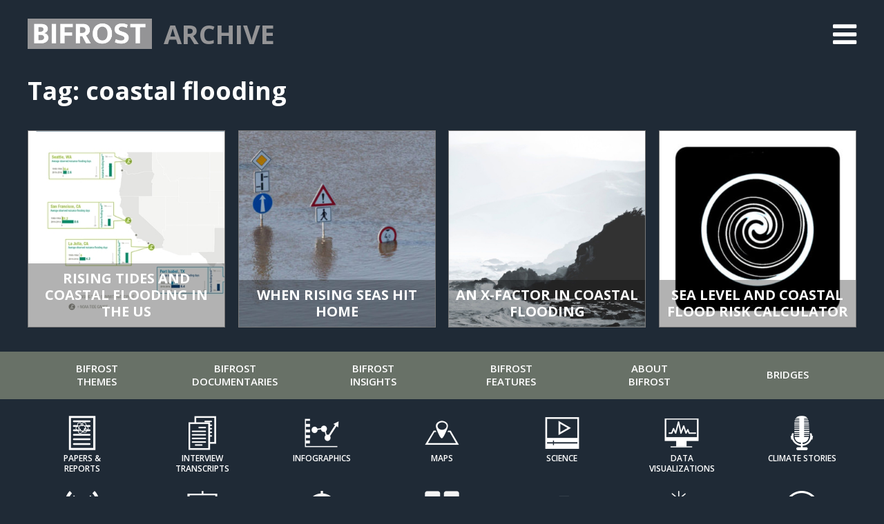

--- FILE ---
content_type: text/html; charset=UTF-8
request_url: https://bifrostonline.org/tag/coastal-flooding/
body_size: 6697
content:
<!DOCTYPE html>
<html lang="en-US">
<head>
<meta charset="UTF-8">
<meta name="viewport" content="width=device-width, initial-scale=1">
<link rel="profile" href="http://gmpg.org/xfn/11">
<title>coastal flooding &#8211; Bifrost</title>
<meta name='robots' content='max-image-preview:large' />
	<style>img:is([sizes="auto" i], [sizes^="auto," i]) { contain-intrinsic-size: 3000px 1500px }</style>
	<link rel='dns-prefetch' href='//cdnjs.cloudflare.com' />
<link rel='dns-prefetch' href='//fonts.googleapis.com' />
<link rel='dns-prefetch' href='//maxcdn.bootstrapcdn.com' />
<link rel="alternate" type="application/rss+xml" title="Bifrost &raquo; Feed" href="https://bifrostonline.org/feed/" />
<link rel="alternate" type="application/rss+xml" title="Bifrost &raquo; Comments Feed" href="https://bifrostonline.org/comments/feed/" />
<link rel="alternate" type="application/rss+xml" title="Bifrost &raquo; coastal flooding Tag Feed" href="https://bifrostonline.org/tag/coastal-flooding/feed/" />
<script type="text/javascript">
/* <![CDATA[ */
window._wpemojiSettings = {"baseUrl":"https:\/\/s.w.org\/images\/core\/emoji\/16.0.1\/72x72\/","ext":".png","svgUrl":"https:\/\/s.w.org\/images\/core\/emoji\/16.0.1\/svg\/","svgExt":".svg","source":{"concatemoji":"https:\/\/bifrostonline.org\/wp-includes\/js\/wp-emoji-release.min.js?ver=6.8.3"}};
/*! This file is auto-generated */
!function(s,n){var o,i,e;function c(e){try{var t={supportTests:e,timestamp:(new Date).valueOf()};sessionStorage.setItem(o,JSON.stringify(t))}catch(e){}}function p(e,t,n){e.clearRect(0,0,e.canvas.width,e.canvas.height),e.fillText(t,0,0);var t=new Uint32Array(e.getImageData(0,0,e.canvas.width,e.canvas.height).data),a=(e.clearRect(0,0,e.canvas.width,e.canvas.height),e.fillText(n,0,0),new Uint32Array(e.getImageData(0,0,e.canvas.width,e.canvas.height).data));return t.every(function(e,t){return e===a[t]})}function u(e,t){e.clearRect(0,0,e.canvas.width,e.canvas.height),e.fillText(t,0,0);for(var n=e.getImageData(16,16,1,1),a=0;a<n.data.length;a++)if(0!==n.data[a])return!1;return!0}function f(e,t,n,a){switch(t){case"flag":return n(e,"\ud83c\udff3\ufe0f\u200d\u26a7\ufe0f","\ud83c\udff3\ufe0f\u200b\u26a7\ufe0f")?!1:!n(e,"\ud83c\udde8\ud83c\uddf6","\ud83c\udde8\u200b\ud83c\uddf6")&&!n(e,"\ud83c\udff4\udb40\udc67\udb40\udc62\udb40\udc65\udb40\udc6e\udb40\udc67\udb40\udc7f","\ud83c\udff4\u200b\udb40\udc67\u200b\udb40\udc62\u200b\udb40\udc65\u200b\udb40\udc6e\u200b\udb40\udc67\u200b\udb40\udc7f");case"emoji":return!a(e,"\ud83e\udedf")}return!1}function g(e,t,n,a){var r="undefined"!=typeof WorkerGlobalScope&&self instanceof WorkerGlobalScope?new OffscreenCanvas(300,150):s.createElement("canvas"),o=r.getContext("2d",{willReadFrequently:!0}),i=(o.textBaseline="top",o.font="600 32px Arial",{});return e.forEach(function(e){i[e]=t(o,e,n,a)}),i}function t(e){var t=s.createElement("script");t.src=e,t.defer=!0,s.head.appendChild(t)}"undefined"!=typeof Promise&&(o="wpEmojiSettingsSupports",i=["flag","emoji"],n.supports={everything:!0,everythingExceptFlag:!0},e=new Promise(function(e){s.addEventListener("DOMContentLoaded",e,{once:!0})}),new Promise(function(t){var n=function(){try{var e=JSON.parse(sessionStorage.getItem(o));if("object"==typeof e&&"number"==typeof e.timestamp&&(new Date).valueOf()<e.timestamp+604800&&"object"==typeof e.supportTests)return e.supportTests}catch(e){}return null}();if(!n){if("undefined"!=typeof Worker&&"undefined"!=typeof OffscreenCanvas&&"undefined"!=typeof URL&&URL.createObjectURL&&"undefined"!=typeof Blob)try{var e="postMessage("+g.toString()+"("+[JSON.stringify(i),f.toString(),p.toString(),u.toString()].join(",")+"));",a=new Blob([e],{type:"text/javascript"}),r=new Worker(URL.createObjectURL(a),{name:"wpTestEmojiSupports"});return void(r.onmessage=function(e){c(n=e.data),r.terminate(),t(n)})}catch(e){}c(n=g(i,f,p,u))}t(n)}).then(function(e){for(var t in e)n.supports[t]=e[t],n.supports.everything=n.supports.everything&&n.supports[t],"flag"!==t&&(n.supports.everythingExceptFlag=n.supports.everythingExceptFlag&&n.supports[t]);n.supports.everythingExceptFlag=n.supports.everythingExceptFlag&&!n.supports.flag,n.DOMReady=!1,n.readyCallback=function(){n.DOMReady=!0}}).then(function(){return e}).then(function(){var e;n.supports.everything||(n.readyCallback(),(e=n.source||{}).concatemoji?t(e.concatemoji):e.wpemoji&&e.twemoji&&(t(e.twemoji),t(e.wpemoji)))}))}((window,document),window._wpemojiSettings);
/* ]]> */
</script>
<style id='wp-emoji-styles-inline-css' type='text/css'>

	img.wp-smiley, img.emoji {
		display: inline !important;
		border: none !important;
		box-shadow: none !important;
		height: 1em !important;
		width: 1em !important;
		margin: 0 0.07em !important;
		vertical-align: -0.1em !important;
		background: none !important;
		padding: 0 !important;
	}
</style>
<link rel='stylesheet' id='wp-block-library-css' href='https://bifrostonline.org/wp-includes/css/dist/block-library/style.min.css?ver=6.8.3' type='text/css' media='all' />
<style id='classic-theme-styles-inline-css' type='text/css'>
/*! This file is auto-generated */
.wp-block-button__link{color:#fff;background-color:#32373c;border-radius:9999px;box-shadow:none;text-decoration:none;padding:calc(.667em + 2px) calc(1.333em + 2px);font-size:1.125em}.wp-block-file__button{background:#32373c;color:#fff;text-decoration:none}
</style>
<style id='global-styles-inline-css' type='text/css'>
:root{--wp--preset--aspect-ratio--square: 1;--wp--preset--aspect-ratio--4-3: 4/3;--wp--preset--aspect-ratio--3-4: 3/4;--wp--preset--aspect-ratio--3-2: 3/2;--wp--preset--aspect-ratio--2-3: 2/3;--wp--preset--aspect-ratio--16-9: 16/9;--wp--preset--aspect-ratio--9-16: 9/16;--wp--preset--color--black: #000000;--wp--preset--color--cyan-bluish-gray: #abb8c3;--wp--preset--color--white: #ffffff;--wp--preset--color--pale-pink: #f78da7;--wp--preset--color--vivid-red: #cf2e2e;--wp--preset--color--luminous-vivid-orange: #ff6900;--wp--preset--color--luminous-vivid-amber: #fcb900;--wp--preset--color--light-green-cyan: #7bdcb5;--wp--preset--color--vivid-green-cyan: #00d084;--wp--preset--color--pale-cyan-blue: #8ed1fc;--wp--preset--color--vivid-cyan-blue: #0693e3;--wp--preset--color--vivid-purple: #9b51e0;--wp--preset--gradient--vivid-cyan-blue-to-vivid-purple: linear-gradient(135deg,rgba(6,147,227,1) 0%,rgb(155,81,224) 100%);--wp--preset--gradient--light-green-cyan-to-vivid-green-cyan: linear-gradient(135deg,rgb(122,220,180) 0%,rgb(0,208,130) 100%);--wp--preset--gradient--luminous-vivid-amber-to-luminous-vivid-orange: linear-gradient(135deg,rgba(252,185,0,1) 0%,rgba(255,105,0,1) 100%);--wp--preset--gradient--luminous-vivid-orange-to-vivid-red: linear-gradient(135deg,rgba(255,105,0,1) 0%,rgb(207,46,46) 100%);--wp--preset--gradient--very-light-gray-to-cyan-bluish-gray: linear-gradient(135deg,rgb(238,238,238) 0%,rgb(169,184,195) 100%);--wp--preset--gradient--cool-to-warm-spectrum: linear-gradient(135deg,rgb(74,234,220) 0%,rgb(151,120,209) 20%,rgb(207,42,186) 40%,rgb(238,44,130) 60%,rgb(251,105,98) 80%,rgb(254,248,76) 100%);--wp--preset--gradient--blush-light-purple: linear-gradient(135deg,rgb(255,206,236) 0%,rgb(152,150,240) 100%);--wp--preset--gradient--blush-bordeaux: linear-gradient(135deg,rgb(254,205,165) 0%,rgb(254,45,45) 50%,rgb(107,0,62) 100%);--wp--preset--gradient--luminous-dusk: linear-gradient(135deg,rgb(255,203,112) 0%,rgb(199,81,192) 50%,rgb(65,88,208) 100%);--wp--preset--gradient--pale-ocean: linear-gradient(135deg,rgb(255,245,203) 0%,rgb(182,227,212) 50%,rgb(51,167,181) 100%);--wp--preset--gradient--electric-grass: linear-gradient(135deg,rgb(202,248,128) 0%,rgb(113,206,126) 100%);--wp--preset--gradient--midnight: linear-gradient(135deg,rgb(2,3,129) 0%,rgb(40,116,252) 100%);--wp--preset--font-size--small: 13px;--wp--preset--font-size--medium: 20px;--wp--preset--font-size--large: 36px;--wp--preset--font-size--x-large: 42px;--wp--preset--spacing--20: 0.44rem;--wp--preset--spacing--30: 0.67rem;--wp--preset--spacing--40: 1rem;--wp--preset--spacing--50: 1.5rem;--wp--preset--spacing--60: 2.25rem;--wp--preset--spacing--70: 3.38rem;--wp--preset--spacing--80: 5.06rem;--wp--preset--shadow--natural: 6px 6px 9px rgba(0, 0, 0, 0.2);--wp--preset--shadow--deep: 12px 12px 50px rgba(0, 0, 0, 0.4);--wp--preset--shadow--sharp: 6px 6px 0px rgba(0, 0, 0, 0.2);--wp--preset--shadow--outlined: 6px 6px 0px -3px rgba(255, 255, 255, 1), 6px 6px rgba(0, 0, 0, 1);--wp--preset--shadow--crisp: 6px 6px 0px rgba(0, 0, 0, 1);}:where(.is-layout-flex){gap: 0.5em;}:where(.is-layout-grid){gap: 0.5em;}body .is-layout-flex{display: flex;}.is-layout-flex{flex-wrap: wrap;align-items: center;}.is-layout-flex > :is(*, div){margin: 0;}body .is-layout-grid{display: grid;}.is-layout-grid > :is(*, div){margin: 0;}:where(.wp-block-columns.is-layout-flex){gap: 2em;}:where(.wp-block-columns.is-layout-grid){gap: 2em;}:where(.wp-block-post-template.is-layout-flex){gap: 1.25em;}:where(.wp-block-post-template.is-layout-grid){gap: 1.25em;}.has-black-color{color: var(--wp--preset--color--black) !important;}.has-cyan-bluish-gray-color{color: var(--wp--preset--color--cyan-bluish-gray) !important;}.has-white-color{color: var(--wp--preset--color--white) !important;}.has-pale-pink-color{color: var(--wp--preset--color--pale-pink) !important;}.has-vivid-red-color{color: var(--wp--preset--color--vivid-red) !important;}.has-luminous-vivid-orange-color{color: var(--wp--preset--color--luminous-vivid-orange) !important;}.has-luminous-vivid-amber-color{color: var(--wp--preset--color--luminous-vivid-amber) !important;}.has-light-green-cyan-color{color: var(--wp--preset--color--light-green-cyan) !important;}.has-vivid-green-cyan-color{color: var(--wp--preset--color--vivid-green-cyan) !important;}.has-pale-cyan-blue-color{color: var(--wp--preset--color--pale-cyan-blue) !important;}.has-vivid-cyan-blue-color{color: var(--wp--preset--color--vivid-cyan-blue) !important;}.has-vivid-purple-color{color: var(--wp--preset--color--vivid-purple) !important;}.has-black-background-color{background-color: var(--wp--preset--color--black) !important;}.has-cyan-bluish-gray-background-color{background-color: var(--wp--preset--color--cyan-bluish-gray) !important;}.has-white-background-color{background-color: var(--wp--preset--color--white) !important;}.has-pale-pink-background-color{background-color: var(--wp--preset--color--pale-pink) !important;}.has-vivid-red-background-color{background-color: var(--wp--preset--color--vivid-red) !important;}.has-luminous-vivid-orange-background-color{background-color: var(--wp--preset--color--luminous-vivid-orange) !important;}.has-luminous-vivid-amber-background-color{background-color: var(--wp--preset--color--luminous-vivid-amber) !important;}.has-light-green-cyan-background-color{background-color: var(--wp--preset--color--light-green-cyan) !important;}.has-vivid-green-cyan-background-color{background-color: var(--wp--preset--color--vivid-green-cyan) !important;}.has-pale-cyan-blue-background-color{background-color: var(--wp--preset--color--pale-cyan-blue) !important;}.has-vivid-cyan-blue-background-color{background-color: var(--wp--preset--color--vivid-cyan-blue) !important;}.has-vivid-purple-background-color{background-color: var(--wp--preset--color--vivid-purple) !important;}.has-black-border-color{border-color: var(--wp--preset--color--black) !important;}.has-cyan-bluish-gray-border-color{border-color: var(--wp--preset--color--cyan-bluish-gray) !important;}.has-white-border-color{border-color: var(--wp--preset--color--white) !important;}.has-pale-pink-border-color{border-color: var(--wp--preset--color--pale-pink) !important;}.has-vivid-red-border-color{border-color: var(--wp--preset--color--vivid-red) !important;}.has-luminous-vivid-orange-border-color{border-color: var(--wp--preset--color--luminous-vivid-orange) !important;}.has-luminous-vivid-amber-border-color{border-color: var(--wp--preset--color--luminous-vivid-amber) !important;}.has-light-green-cyan-border-color{border-color: var(--wp--preset--color--light-green-cyan) !important;}.has-vivid-green-cyan-border-color{border-color: var(--wp--preset--color--vivid-green-cyan) !important;}.has-pale-cyan-blue-border-color{border-color: var(--wp--preset--color--pale-cyan-blue) !important;}.has-vivid-cyan-blue-border-color{border-color: var(--wp--preset--color--vivid-cyan-blue) !important;}.has-vivid-purple-border-color{border-color: var(--wp--preset--color--vivid-purple) !important;}.has-vivid-cyan-blue-to-vivid-purple-gradient-background{background: var(--wp--preset--gradient--vivid-cyan-blue-to-vivid-purple) !important;}.has-light-green-cyan-to-vivid-green-cyan-gradient-background{background: var(--wp--preset--gradient--light-green-cyan-to-vivid-green-cyan) !important;}.has-luminous-vivid-amber-to-luminous-vivid-orange-gradient-background{background: var(--wp--preset--gradient--luminous-vivid-amber-to-luminous-vivid-orange) !important;}.has-luminous-vivid-orange-to-vivid-red-gradient-background{background: var(--wp--preset--gradient--luminous-vivid-orange-to-vivid-red) !important;}.has-very-light-gray-to-cyan-bluish-gray-gradient-background{background: var(--wp--preset--gradient--very-light-gray-to-cyan-bluish-gray) !important;}.has-cool-to-warm-spectrum-gradient-background{background: var(--wp--preset--gradient--cool-to-warm-spectrum) !important;}.has-blush-light-purple-gradient-background{background: var(--wp--preset--gradient--blush-light-purple) !important;}.has-blush-bordeaux-gradient-background{background: var(--wp--preset--gradient--blush-bordeaux) !important;}.has-luminous-dusk-gradient-background{background: var(--wp--preset--gradient--luminous-dusk) !important;}.has-pale-ocean-gradient-background{background: var(--wp--preset--gradient--pale-ocean) !important;}.has-electric-grass-gradient-background{background: var(--wp--preset--gradient--electric-grass) !important;}.has-midnight-gradient-background{background: var(--wp--preset--gradient--midnight) !important;}.has-small-font-size{font-size: var(--wp--preset--font-size--small) !important;}.has-medium-font-size{font-size: var(--wp--preset--font-size--medium) !important;}.has-large-font-size{font-size: var(--wp--preset--font-size--large) !important;}.has-x-large-font-size{font-size: var(--wp--preset--font-size--x-large) !important;}
:where(.wp-block-post-template.is-layout-flex){gap: 1.25em;}:where(.wp-block-post-template.is-layout-grid){gap: 1.25em;}
:where(.wp-block-columns.is-layout-flex){gap: 2em;}:where(.wp-block-columns.is-layout-grid){gap: 2em;}
:root :where(.wp-block-pullquote){font-size: 1.5em;line-height: 1.6;}
</style>
<link rel='stylesheet' id='wp-components-css' href='https://bifrostonline.org/wp-includes/css/dist/components/style.min.css?ver=6.8.3' type='text/css' media='all' />
<link rel='stylesheet' id='godaddy-styles-css' href='https://bifrostonline.org/wp-content/mu-plugins/vendor/wpex/godaddy-launch/includes/Dependencies/GoDaddy/Styles/build/latest.css?ver=2.0.2' type='text/css' media='all' />
<link rel='stylesheet' id='noname-google-fonts-css' href='https://fonts.googleapis.com/css?family=Open+Sans:400,400i,600,700%7CCrimson+Text:400,400i,700' type='text/css' media='all' />
<link rel='stylesheet' id='noname-awesome-css' href='https://maxcdn.bootstrapcdn.com/font-awesome/4.7.0/css/font-awesome.min.css' type='text/css' media='all' />
<link rel='stylesheet' id='noname-style-css' href='https://bifrostonline.org/wp-content/themes/bifrost/style.css?ver=1592194191' type='text/css' media='all' />
<link rel='stylesheet' id='slick-style-css' href='https://cdnjs.cloudflare.com/ajax/libs/slick-carousel/1.8.1/slick.min.css' type='text/css' media='all' />
<link rel='stylesheet' id='flexslider-style-css' href='https://bifrostonline.org/wp-content/themes/bifrost/js/flexslider/flexslider.css?ver=1528092565' type='text/css' media='all' />
<script type="text/javascript" src="https://bifrostonline.org/wp-includes/js/jquery/jquery.min.js?ver=3.7.1" id="jquery-core-js"></script>
<script type="text/javascript" src="https://bifrostonline.org/wp-includes/js/jquery/jquery-migrate.min.js?ver=3.4.1" id="jquery-migrate-js"></script>
<link rel="https://api.w.org/" href="https://bifrostonline.org/wp-json/" /><link rel="alternate" title="JSON" type="application/json" href="https://bifrostonline.org/wp-json/wp/v2/tags/529" /><link rel="EditURI" type="application/rsd+xml" title="RSD" href="https://bifrostonline.org/xmlrpc.php?rsd" />
<meta name="generator" content="WordPress 6.8.3" />
<!-- Google Tag Manager -->
<script>(function(w,d,s,l,i){w[l]=w[l]||[];w[l].push({'gtm.start':
new Date().getTime(),event:'gtm.js'});var f=d.getElementsByTagName(s)[0],
j=d.createElement(s),dl=l!='dataLayer'?'&l='+l:'';j.async=true;j.src=
'https://www.googletagmanager.com/gtm.js?id='+i+dl;f.parentNode.insertBefore(j,f);
})(window,document,'script','dataLayer','GTM-N8Z5X79');</script>
<!-- End Google Tag Manager --></head>

<body class="archive tag tag-coastal-flooding tag-529 wp-theme-bifrost">

<!-- Google Tag Manager (noscript) -->
<noscript><iframe src="https://www.googletagmanager.com/ns.html?id=GTM-N8Z5X79"
height="0" width="0" style="display:none;visibility:hidden"></iframe></noscript>
<!-- End Google Tag Manager (noscript) -->
<div class="site site-inner">

	<header class="site-header">
		<div class="wrap">

			<div class="top">

				<div class="logo">
					<a href="https://bifrostonline.org/">
						<img src="https://bifrostonline.org/wp-content/themes/bifrost/images/logo.png" alt="Bifrost">
					</a>
				</div><!-- .logo -->

				<h1 class="top-title">Archive</h1>
			</div><!-- .top -->

							<div id="site-navigation" class="navigation-primary">
					<button id="menu-toggle" class="menu-toggle menu-ralign"><i class="fa fa-bars"></i><i class="fa fa-close"></i></button>
<nav class="main-navigation menu-ralign">
	<ul id="primary-menu" class="primary-menu"><li id="menu-item-555" class="menu-item menu-item-type-post_type menu-item-object-page menu-item-555"><a href="https://bifrostonline.org/themes/">Themes</a></li>
<li id="menu-item-561" class="menu-item menu-item-type-taxonomy menu-item-object-category menu-item-561"><a href="https://bifrostonline.org/category/documentaries/">Bifrost Documentaries</a></li>
<li id="menu-item-432" class="menu-item menu-item-type-taxonomy menu-item-object-category menu-item-432"><a href="https://bifrostonline.org/category/insights/">Bifrost Insights</a></li>
<li id="menu-item-371" class="menu-item menu-item-type-post_type menu-item-object-page menu-item-371"><a href="https://bifrostonline.org/about/">About</a></li>
<li id="menu-item-1020" class="menu-item menu-item-type-taxonomy menu-item-object-category menu-item-1020"><a href="https://bifrostonline.org/category/features/">Features</a></li>
<li id="menu-item-4646" class="menu-item menu-item-type-taxonomy menu-item-object-category menu-item-4646"><a href="https://bifrostonline.org/category/bridges/">Bridges</a></li>
</ul>	<div class="nav-extra">
		<div id="switch-skin" class="switch-skin"> Mode</div>
	</div>
	<div class="nav-extra">
		<div class="nav-search">
<form role="search" method="get" class="search-form" action="https://bifrostonline.org/">
	<input type="search" id="search-form-69703a2531ab1" class="search-field" value="" name="s" />
	<button type="submit" class="search-submit"><i class="fa fa-search"></i></button>
</form></div>
	</div>
</nav>				</div><!-- .navigation-primary -->
			
		</div><!-- .wrap -->
	</header>

	<div class="site-content">
<div class="main-page">
	<div class="wrap">

		<h2 class="archive-title">Tag: <span>coastal flooding</span></h2>
		
		<div class="assets clear"><div class="asset no-overlay">
	<a href="https://bifrostonline.org/rising-tides-and-coastal-flooding-in-the-us/" class="asset-link">		<div class="asset-content">

			<h3 class="asset-title">Rising Tides and Coastal flooding in the US</h3>

			<div class="asset-image"><img width="360" height="360" src="https://bifrostonline.org/wp-content/uploads/2018/10/Rising_Tides.jpg" class="attachment-asset size-asset wp-post-image" alt="" decoding="async" fetchpriority="high" srcset="https://bifrostonline.org/wp-content/uploads/2018/10/Rising_Tides.jpg 360w, https://bifrostonline.org/wp-content/uploads/2018/10/Rising_Tides-150x150.jpg 150w, https://bifrostonline.org/wp-content/uploads/2018/10/Rising_Tides-300x300.jpg 300w" sizes="(max-width: 360px) 100vw, 360px" /></div>

			
		</div>
	</a>
</div>
<div class="asset">
	<a href="https://bifrostonline.org/when-rising-seas-hit-home/" class="asset-link">		<div class="asset-content">

			<h3 class="asset-title">When Rising Seas Hit Home</h3>

			<div class="asset-image"><img width="360" height="360" src="https://bifrostonline.org/wp-content/uploads/2018/05/When_Rising_Seas_Hit_Home-360x360.jpg" class="attachment-asset size-asset wp-post-image" alt="" decoding="async" srcset="https://bifrostonline.org/wp-content/uploads/2018/05/When_Rising_Seas_Hit_Home-360x360.jpg 360w, https://bifrostonline.org/wp-content/uploads/2018/05/When_Rising_Seas_Hit_Home-150x150.jpg 150w, https://bifrostonline.org/wp-content/uploads/2018/05/When_Rising_Seas_Hit_Home-300x300.jpg 300w, https://bifrostonline.org/wp-content/uploads/2018/05/When_Rising_Seas_Hit_Home.jpg 430w" sizes="(max-width: 360px) 100vw, 360px" /></div>

							<div class="asset-overlay">Hard Choices Ahead for Hundreds of US Coastal Communities</div>
			
		</div>
	</a>
</div>
<div class="asset">
	<a href="https://bifrostonline.org/an-x-factor-in-coastal-flooding/" class="asset-link">		<div class="asset-content">

			<h3 class="asset-title">An X-factor in coastal flooding</h3>

			<div class="asset-image"><img width="360" height="360" src="https://bifrostonline.org/wp-content/uploads/2018/05/An_X_factor_in_coastal_flooding.jpg" class="attachment-asset size-asset wp-post-image" alt="" decoding="async" srcset="https://bifrostonline.org/wp-content/uploads/2018/05/An_X_factor_in_coastal_flooding.jpg 360w, https://bifrostonline.org/wp-content/uploads/2018/05/An_X_factor_in_coastal_flooding-150x150.jpg 150w, https://bifrostonline.org/wp-content/uploads/2018/05/An_X_factor_in_coastal_flooding-300x300.jpg 300w" sizes="(max-width: 360px) 100vw, 360px" /></div>

							<div class="asset-overlay">Natural climate patterns create hot spots of rapid sea level rise.</div>
			
		</div>
	</a>
</div>
<div class="asset">
	<a href="https://bifrostonline.org/sea-level-and-coastal-flood-risk-calculator/" class="asset-link">		<div class="asset-content">

			<h3 class="asset-title">Sea level and coastal flood risk calculator</h3>

			<div class="asset-image"><img width="360" height="360" src="https://bifrostonline.org/wp-content/uploads/2018/05/Sea_level_coastal_flood_calculator-360x360.jpg" class="attachment-asset size-asset wp-post-image" alt="" decoding="async" loading="lazy" srcset="https://bifrostonline.org/wp-content/uploads/2018/05/Sea_level_coastal_flood_calculator-360x360.jpg 360w, https://bifrostonline.org/wp-content/uploads/2018/05/Sea_level_coastal_flood_calculator-150x150.jpg 150w, https://bifrostonline.org/wp-content/uploads/2018/05/Sea_level_coastal_flood_calculator-300x300.jpg 300w, https://bifrostonline.org/wp-content/uploads/2018/05/Sea_level_coastal_flood_calculator.jpg 430w" sizes="auto, (max-width: 360px) 100vw, 360px" /></div>

							<div class="asset-overlay">Explore US sea level and coastal flood risks by region through data visualizations. Developed by Surging Seas Climate Central.</div>
			
		</div>
	</a>
</div>
</div>
		
	</div><!-- .wrap -->
</div><!-- .main-page -->

	</div><!-- .site-content -->
	<footer class="site-footer">

		<div class="footer-one">
	<div class="wrap">
		
<nav class="footer1-navigation">
	<ul id="menu-footer-one" class="footer1-menu clear"><li id="menu-item-554" class="menu-item menu-item-type-post_type menu-item-object-page menu-item-554"><a href="https://bifrostonline.org/themes/">Bifrost<br> Themes</a></li>
<li id="menu-item-562" class="menu-item menu-item-type-taxonomy menu-item-object-category menu-item-562"><a href="https://bifrostonline.org/category/documentaries/">Bifrost<br> Documentaries</a></li>
<li id="menu-item-433" class="menu-item menu-item-type-taxonomy menu-item-object-category menu-item-433"><a href="https://bifrostonline.org/category/insights/">Bifrost<br> Insights</a></li>
<li id="menu-item-4351" class="menu-item menu-item-type-taxonomy menu-item-object-category menu-item-4351"><a href="https://bifrostonline.org/category/features/">Bifrost<br> Features</a></li>
<li id="menu-item-370" class="menu-item menu-item-type-post_type menu-item-object-page menu-item-370"><a href="https://bifrostonline.org/about/">About<br> Bifrost</a></li>
<li id="menu-item-4651" class="menu-item menu-item-type-taxonomy menu-item-object-category menu-item-4651"><a href="https://bifrostonline.org/category/bridges/">Bridges</a></li>
</ul></nav>

	</div><!-- .wrap -->
</div><!-- .footer-one --><div class="footer-iconed">
	<div class="wrap">
		
<nav class="footer2-navigation">
	<ul id="menu-footer-two" class="footer2-menu clear"><li id="menu-item-204" class="menu-item menu-item-type-taxonomy menu-item-object-category menu-item-204"><a href="https://bifrostonline.org/category/papers-reports/">Papers &#038;<br> Reports</a></li>
<li id="menu-item-579" class="menu-item menu-item-type-taxonomy menu-item-object-category menu-item-579"><a href="https://bifrostonline.org/category/transcripts/">Interview<br> Transcripts</a></li>
<li id="menu-item-196" class="menu-item menu-item-type-taxonomy menu-item-object-category menu-item-196"><a href="https://bifrostonline.org/category/infographics/">Infographics</a></li>
<li id="menu-item-218" class="menu-item menu-item-type-taxonomy menu-item-object-category menu-item-218"><a href="https://bifrostonline.org/category/maps/">Maps</a></li>
<li id="menu-item-818" class="menu-item menu-item-type-taxonomy menu-item-object-category menu-item-818"><a href="https://bifrostonline.org/category/science/">Science</a></li>
<li id="menu-item-356" class="menu-item menu-item-type-taxonomy menu-item-object-category menu-item-356"><a href="https://bifrostonline.org/category/data-visualizations/">Data<br> Visualizations</a></li>
<li id="menu-item-2338" class="menu-item menu-item-type-taxonomy menu-item-object-category menu-item-2338"><a href="https://bifrostonline.org/category/climate-stories/">Climate Stories</a></li>
<li id="menu-item-2339" class="menu-item menu-item-type-taxonomy menu-item-object-category menu-item-2339"><a href="https://bifrostonline.org/category/podcasts/">Podcasts</a></li>
<li id="menu-item-2340" class="menu-item menu-item-type-taxonomy menu-item-object-category menu-item-2340"><a href="https://bifrostonline.org/category/presentations/">Presentations</a></li>
<li id="menu-item-4415" class="menu-item menu-item-type-taxonomy menu-item-object-category menu-item-4415"><a href="https://bifrostonline.org/category/curated-perspectives/">Curated<br> Perspectives</a></li>
<li id="menu-item-2342" class="menu-item menu-item-type-taxonomy menu-item-object-category menu-item-2342"><a href="https://bifrostonline.org/category/sound-art/">Sound Art</a></li>
<li id="menu-item-2343" class="menu-item menu-item-type-taxonomy menu-item-object-category menu-item-2343"><a href="https://bifrostonline.org/category/image-galleries/">Image<br> Galleries</a></li>
<li id="menu-item-2344" class="menu-item menu-item-type-taxonomy menu-item-object-category menu-item-2344"><a href="https://bifrostonline.org/category/how-it-works/">How it<br> Works</a></li>
<li id="menu-item-2345" class="menu-item menu-item-type-taxonomy menu-item-object-category menu-item-2345"><a href="https://bifrostonline.org/category/exposing-denial/">Exposing Denial</a></li>
<li id="menu-item-2346" class="menu-item menu-item-type-taxonomy menu-item-object-category menu-item-2346"><a href="https://bifrostonline.org/category/calculators-indices/">Calculators &#038;<br> Indices</a></li>
<li id="menu-item-2347" class="menu-item menu-item-type-taxonomy menu-item-object-category menu-item-2347"><a href="https://bifrostonline.org/category/climate-kids/">Climate Kids</a></li>
<li id="menu-item-2348" class="menu-item menu-item-type-taxonomy menu-item-object-category menu-item-2348"><a href="https://bifrostonline.org/category/open-learning/">Open<br> Learning</a></li>
<li id="menu-item-2349" class="menu-item menu-item-type-taxonomy menu-item-object-category menu-item-2349"><a href="https://bifrostonline.org/category/resource-atlases/">Resource<br> Atlases</a></li>
<li id="menu-item-2350" class="menu-item menu-item-type-taxonomy menu-item-object-category menu-item-2350"><a href="https://bifrostonline.org/category/sdg-trackers/">SDG<br> Trackers</a></li>
<li id="menu-item-2351" class="menu-item menu-item-type-taxonomy menu-item-object-category menu-item-2351"><a href="https://bifrostonline.org/category/toolkits/">Toolkits</a></li>
<li id="menu-item-2352" class="menu-item menu-item-type-taxonomy menu-item-object-category menu-item-2352"><a href="https://bifrostonline.org/category/mobilize/">Mobilize</a></li>
</ul></nav>

	</div><!-- .wrap -->
</div><!-- .footer-iconed --><div class="footer-social">
	<div class="wrap">
		
<nav class="social-navigation">
	<ul id="menu-social" class="social-menu"><li id="menu-item-617" class="menu-item menu-item-type-custom menu-item-object-custom menu-item-617"><a target="_blank" href="https://twitter.com/Bifrostonline"><span class="screen-reader-text">Twitter</span></a></li>
<li id="menu-item-613" class="menu-item menu-item-type-custom menu-item-object-custom menu-item-613"><a target="_blank" href="https://www.facebook.com/ProjectBifrostOnline/"><span class="screen-reader-text">Facebook</span></a></li>
<li id="menu-item-614" class="menu-item menu-item-type-custom menu-item-object-custom menu-item-614"><a target="_blank" href="https://www.instagram.com/bifrostonline/"><span class="screen-reader-text">Instagram</span></a></li>
<li id="menu-item-616" class="menu-item menu-item-type-custom menu-item-object-custom menu-item-616"><a target="_blank" href="https://www.youtube.com/channel/UCW0-r-iSE9vsOZQuuVEoIeQ"><span class="screen-reader-text">Youtube</span></a></li>
</ul></nav>

	</div><!-- .wrap -->
</div><!-- .footer-social --><div class="footer-bottom">
	<div class="wrap">
		
<nav class="bottom-navigation">
	<ul id="menu-bottom-menu" class="bottom-menu clear"><li id="menu-item-1638" class="menu-item menu-item-type-post_type menu-item-object-page menu-item-privacy-policy menu-item-1638"><a rel="privacy-policy" href="https://bifrostonline.org/privacy-policy/">Privacy Policy</a></li>
</ul></nav>

	</div><!-- .wrap -->
</div><!-- .footer-bottom -->
	</footer>
</div><!-- .site -->
<script type="speculationrules">
{"prefetch":[{"source":"document","where":{"and":[{"href_matches":"\/*"},{"not":{"href_matches":["\/wp-*.php","\/wp-admin\/*","\/wp-content\/uploads\/*","\/wp-content\/*","\/wp-content\/plugins\/*","\/wp-content\/themes\/bifrost\/*","\/*\\?(.+)"]}},{"not":{"selector_matches":"a[rel~=\"nofollow\"]"}},{"not":{"selector_matches":".no-prefetch, .no-prefetch a"}}]},"eagerness":"conservative"}]}
</script>
<script type="text/javascript" src="https://cdnjs.cloudflare.com/ajax/libs/slick-carousel/1.8.1/slick.min.js" id="slick-script-js"></script>
<script type="text/javascript" src="https://bifrostonline.org/wp-content/themes/bifrost/js/jquery.smooth-scroll.min.js" id="smooth-script-js"></script>
<script type="text/javascript" src="https://bifrostonline.org/wp-content/themes/bifrost/js/flexslider/jquery.flexslider-min.js" id="flexslider-script-js"></script>
<script type="text/javascript" src="https://bifrostonline.org/wp-content/themes/bifrost/js/main.js?ver=1592194214" id="noname-script-js"></script>

</body>
</html>

--- FILE ---
content_type: text/plain
request_url: https://www.google-analytics.com/j/collect?v=1&_v=j102&a=756843493&t=pageview&_s=1&dl=https%3A%2F%2Fbifrostonline.org%2Ftag%2Fcoastal-flooding%2F&ul=en-us%40posix&dt=coastal%20flooding%20%E2%80%93%20Bifrost&sr=1280x720&vp=1280x720&_u=YEBAAEABAAAAACAAI~&jid=132064873&gjid=1935188402&cid=1232522320.1768962599&tid=UA-110896645-1&_gid=379737025.1768962599&_r=1&_slc=1&gtm=45He61g1n81N8Z5X79v77840267za200zd77840267&gcd=13l3l3l3l1l1&dma=0&tag_exp=103116026~103200004~104527907~104528501~104684208~104684211~105391253~115616986~115938465~115938468~117041588&z=316207599
body_size: -451
content:
2,cG-82Y7DGK8KR